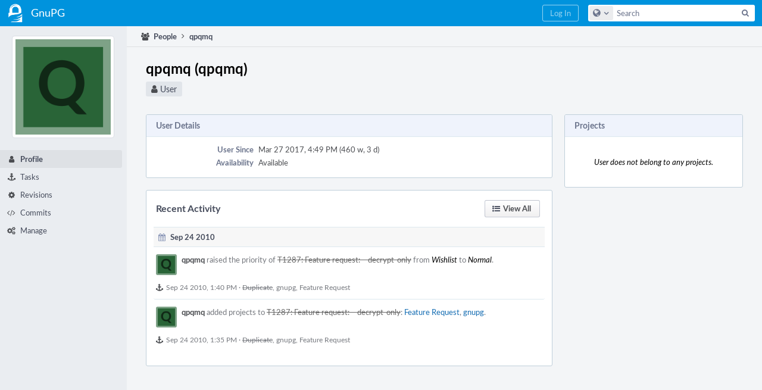

--- FILE ---
content_type: text/html; charset=UTF-8
request_url: https://dev.gnupg.org/p/qpqmq/
body_size: 4057
content:
<!DOCTYPE html><html><head><meta charset="UTF-8" /><title>♟ qpqmq</title><meta name="viewport" content="width=device-width, initial-scale=1, user-scalable=no" /><link rel="mask-icon" color="#3D4B67" href="https://files.gnupg.net/res/phabricator/58b71062/rsrc/favicons/mask-icon.svg" /><link rel="apple-touch-icon" sizes="76x76" href="https://files.gnupg.net/file/data/xwhqhpfhranshu6vh64g/PHID-FILE-evxnnwxvrnthpbnpamg6/favicon" /><link rel="apple-touch-icon" sizes="120x120" href="https://files.gnupg.net/file/data/5hi5aj473ui637ka5zda/PHID-FILE-k673mex3n4hxxk6kgi7e/favicon" /><link rel="apple-touch-icon" sizes="152x152" href="https://files.gnupg.net/file/data/uxhpk53r7joqurodq3wx/PHID-FILE-hdmgc56ryqk5v6kacznz/favicon" /><link rel="icon" id="favicon" href="https://files.gnupg.net/file/data/bvk6xrs6ncgt75gymr2t/PHID-FILE-b4uakc2azv3etarmvhnk/favicon" /><meta name="referrer" content="no-referrer" /><link rel="stylesheet" type="text/css" href="https://files.gnupg.net/res/defaultX/phabricator/567858b3/rsrc/css/application/project/project-view.css" /><link rel="stylesheet" type="text/css" href="https://files.gnupg.net/res/defaultX/phabricator/84e2ded1/core.pkg.css" /><link rel="stylesheet" type="text/css" href="https://files.gnupg.net/res/defaultX/phabricator/fe8e07cf/rsrc/css/application/people/people-picture-menu-item.css" /><script type="text/javascript" src="https://files.gnupg.net/res/defaultX/phabricator/98e6504a/rsrc/externals/javelin/core/init.js"></script></head><body class="device-desktop platform-mac phui-theme-blue"><div class="main-page-frame" id="main-page-frame"><div id="phabricator-standard-page" class="phabricator-standard-page"><div class="phabricator-main-menu phabricator-main-menu-background" id="UQ0_0"><a class=" phabricator-core-user-menu phabricator-core-user-mobile-menu" href="#" role="button" data-sigil="phui-dropdown-menu" data-meta="0_8"><span class="aural-only">Page Menu</span><span class="visual-only phui-icon-view phui-font-fa fa-bars" data-meta="0_9" aria-hidden="true"></span><span class="caret"></span></a><a class="phabricator-main-menu-search-button phabricator-expand-application-menu" data-sigil="jx-toggle-class" data-meta="0_7"><span class="phabricator-menu-button-icon phui-icon-view phui-font-fa fa-search" id="UQ0_5"></span></a><a class="phabricator-main-menu-brand" href="/"><span class="aural-only">Home</span><span class="phabricator-main-menu-eye" style="background-size: 40px 40px; background-position: 0 0; background-image: url(https://files.gnupg.net/file/data/ssl3efjoghclnfwiighx/PHID-FILE-kf5bzzgd7awnuwgo5ycs/logo)"></span><span class="phabricator-wordmark"> GnuPG</span></a><ul class="phui-list-view phabricator-search-menu"><li class="phui-list-item-view phui-list-item-type-link phabricator-main-menu-search"><div class="" data-sigil=""><form action="/search/" method="POST"><input type="hidden" name="__csrf__" value="B@uvzcnadfd43008ad7ede80ef" /><input type="hidden" name="__form__" value="1" /><div class="phabricator-main-menu-search-container"><input type="text" name="query" id="UQ0_6" autocomplete="off" autocorrect="off" autocapitalize="off" spellcheck="false" /><button id="UQ0_8" class="phui-icon-view phui-font-fa fa-search"><span class="aural-only">Search</span></button><button class="button dropdown has-icon phui-button-default phabricator-main-menu-search-dropdown" id="UQ0_9" data-sigil="global-search-dropdown" data-meta="0_10"><span class="aural-only">Configure Global Search</span><span class="visual-only phui-icon-view phui-font-fa fa-globe" data-sigil="global-search-dropdown-icon" data-meta="0_11" aria-hidden="true"></span><span class="caret"></span></button><input type="hidden" name="search:scope" value="all" data-sigil="global-search-dropdown-input" /><input type="hidden" id="UQ0_10" name="search:application" value="PhabricatorPeopleApplication" data-sigil="global-search-dropdown-app" /><input type="hidden" name="search:primary" value="true" /><div id="UQ0_7" class="phabricator-main-menu-search-target"></div></div></form></div></li></ul><a class=" phabricator-core-login-button" href="/auth/start/?next=%2Fp%2Fqpqmq%2F" role="button"><div class="phui-button-text">Log In</div></a></div><div id="phabricator-standard-page-body" class="phabricator-standard-page-body"><div class="phui-navigation-shell phui-profile-menu phui-basic-nav"><div class="phabricator-nav has-local-nav has-crumbs" id="UQ0_12"><div class="phabricator-nav-local phabricator-side-menu" id="UQ0_13"><ul class="phui-list-view "><li class="phui-list-item-view phui-list-item-type-link "><div class="" data-sigil=""><div class="people-menu-image-container"><img src="https://files.gnupg.net/file/data/du2wuv6ky7mn3adlkip3/PHID-FILE-pbhn5kaxtwhp4y5x4hfc/alphanumeric_lato-dark_Q.png-_296437-255%2C255%2C255%2C0.7.png" class="people-menu-image" /></div></div></li><li class="phui-list-item-view phui-list-item-type-link phui-list-item-has-icon phui-list-item-selected"><a href="/p/qpqmq/" class="phui-list-item-href" data-sigil=""><span class="visual-only phui-icon-view phui-font-fa fa-user phui-list-item-icon" data-meta="0_12" aria-hidden="true"></span><span class="phui-list-item-name">Profile</span></a></li><li class="phui-list-item-view phui-list-item-type-link phui-list-item-has-icon "><a href="/people/tasks/1873/" class="phui-list-item-href" data-sigil=""><span class="visual-only phui-icon-view phui-font-fa fa-anchor phui-list-item-icon" data-meta="0_13" aria-hidden="true"></span><span class="phui-list-item-name">Tasks</span></a></li><li class="phui-list-item-view phui-list-item-type-link phui-list-item-has-icon "><a href="/people/revisions/1873/" class="phui-list-item-href" data-sigil=""><span class="visual-only phui-icon-view phui-font-fa fa-gear phui-list-item-icon" data-meta="0_14" aria-hidden="true"></span><span class="phui-list-item-name">Revisions</span></a></li><li class="phui-list-item-view phui-list-item-type-link phui-list-item-has-icon "><a href="/people/commits/1873/" class="phui-list-item-href" data-sigil=""><span class="visual-only phui-icon-view phui-font-fa fa-code phui-list-item-icon" data-meta="0_15" aria-hidden="true"></span><span class="phui-list-item-name">Commits</span></a></li><li class="phui-list-item-view phui-list-item-type-link phui-list-item-has-icon "><a href="/people/manage/1873/" class="phui-list-item-href" data-sigil=""><span class="visual-only phui-icon-view phui-font-fa fa-gears phui-list-item-icon" data-meta="0_16" aria-hidden="true"></span><span class="phui-list-item-name">Manage</span></a></li></ul></div><div class="phabricator-nav-content plb" id="UQ0_11"><div class="phui-crumbs-view phui-crumbs-border"><a href="/people/" class="phui-crumb-view phui-crumb-has-icon"><span class="visual-only phui-icon-view phui-font-fa fa-users" data-meta="0_17" aria-hidden="true"></span><span class="phui-crumb-name"> People</span> </a><span class="visual-only phui-icon-view phui-font-fa fa-angle-right phui-crumb-divider phui-crumb-view" data-meta="0_18" aria-hidden="true"></span><a href="/p/qpqmq/" class="phui-crumb-view phabricator-last-crumb"><span class="phui-crumb-name"> qpqmq</span> </a></div><div class="phui-two-column-view phui-side-column-right project-view-home project-view-people-home"><div class="phui-two-column-container"><div class="phui-two-column-header"><div class="phui-header-shell phui-profile-header phui-header-tall people-profile-header"><h1 class="phui-header-view"><div class="phui-header-row"><div class="phui-header-col1"><span class="phui-header-image" style="background-image: url(https://files.gnupg.net/file/data/du2wuv6ky7mn3adlkip3/PHID-FILE-pbhn5kaxtwhp4y5x4hfc/alphanumeric_lato-dark_Q.png-_296437-255%2C255%2C255%2C0.7.png)"></span></div><div class="phui-header-col2"><span class="phui-header-header">qpqmq (qpqmq)</span><div class="phui-header-subheader"><span class="phui-tag-view phui-tag-type-shade phui-tag-bluegrey phui-tag-shade phui-tag-icon-view "><span class="phui-tag-core "><span class="visual-only phui-icon-view phui-font-fa fa-user" data-meta="0_6" aria-hidden="true"></span>User</span></span></div></div><div class="phui-header-col3"></div></div></h1></div></div><div class="phui-two-column-content"><div class="phui-two-column-row grouped"><div class="phui-side-column"><div class="phui-box phui-box-border phui-object-box mlt mll mlr phui-box-blue-property "><div class="phui-header-shell "><h1 class="phui-header-view"><div class="phui-header-row"><div class="phui-header-col2"><span class="phui-header-header">Projects</span></div><div class="phui-header-col3"></div></div></h1></div><div class="phui-info-view phui-info-severity-nodata grouped "><div class="phui-info-view-body">User does not belong to any projects.</div></div></div></div><div class="phui-main-column"><div class="phui-box phui-box-border phui-object-box mlt mll mlr phui-box-blue-property project-view-properties"><div class="phui-header-shell "><h1 class="phui-header-view"><div class="phui-header-row"><div class="phui-header-col2"><span class="phui-header-header">User Details</span></div><div class="phui-header-col3"></div></div></h1></div><div class="phui-property-list-section"><div class="phui-property-list-container grouped"><div class="phui-property-list-properties-wrap "><dl class="phui-property-list-properties"><dt class="phui-property-list-key">User Since </dt><dd class="phui-property-list-value">Mar 27 2017, 4:49 PM (460 w, 3 d) </dd><dt class="phui-property-list-key">Availability </dt><dd class="phui-property-list-value"><div class="">Available</div> </dd></dl></div></div></div></div><div class="phui-box phui-box-border phui-object-box mlt mll mlr project-view-feed"><div class="phui-header-shell "><h1 class="phui-header-view"><div class="phui-header-row"><div class="phui-header-col2"><span class="phui-header-header">Recent Activity</span></div><div class="phui-header-col3"><div class="phui-header-action-links"><a class="button button-grey has-icon has-text phui-button-default msl phui-header-action-link" href="/feed/?userPHIDs=PHID-USER-kyv6vbsrc3yf53z5gn6a" role="button"><span class="visual-only phui-icon-view phui-font-fa fa-list-ul" data-meta="0_5" aria-hidden="true"></span><div class="phui-button-text">View All</div></a></div></div></div></h1></div><div class="phui-box phui-box-border phui-object-box mlt mll mlr "><div class="phui-header-shell "><h1 class="phui-header-view"><div class="phui-header-row"><div class="phui-header-col2"><span class="phui-header-header"><span class="visual-only phui-icon-view phui-font-fa fa-calendar msr phui-header-icon" data-meta="0_4" aria-hidden="true"></span>Sep 24 2010</span></div><div class="phui-header-col3"></div></div></h1></div><div class="phui-box phui-box-border mmb phui-feed-story"><div class="phui-feed-story-head"><a href="/p/qpqmq/" style="background-image: url(https://files.gnupg.net/file/data/du2wuv6ky7mn3adlkip3/PHID-FILE-pbhn5kaxtwhp4y5x4hfc/alphanumeric_lato-dark_Q.png-_296437-255%2C255%2C255%2C0.7.png);" class="visual-only phui-icon-view phui-feed-story-actor phui-feed-story-actor-image" data-meta="0_0" aria-hidden="true"></a><a href="/p/qpqmq/" class="phui-handle phui-link-person">qpqmq</a> raised the priority of <a href="/T1287" class="phui-handle handle-status-closed">T1287: Feature request: --decrypt-only</a> from <span class="phui-timeline-value">Wishlist</span> to <span class="phui-timeline-value">Normal</span>.</div><div class="phui-feed-story-foot"><span class="visual-only phui-icon-view phui-font-fa fa-anchor" data-meta="0_1" aria-hidden="true"></span><a href="/feed/5520443698988050748/">Sep 24 2010, 1:40 PM</a> · <a href="/tag/duplicate/" class="phui-handle handle-status-closed">Duplicate</a>, <a href="/tag/gnupg/" class="phui-handle">gnupg</a>, <a href="/tag/feature_request/" class="phui-handle">Feature Request</a></div></div><div class="phui-box phui-box-border mmb phui-feed-story"><div class="phui-feed-story-head"><a href="/p/qpqmq/" style="background-image: url(https://files.gnupg.net/file/data/du2wuv6ky7mn3adlkip3/PHID-FILE-pbhn5kaxtwhp4y5x4hfc/alphanumeric_lato-dark_Q.png-_296437-255%2C255%2C255%2C0.7.png);" class="visual-only phui-icon-view phui-feed-story-actor phui-feed-story-actor-image" data-meta="0_2" aria-hidden="true"></a><a href="/p/qpqmq/" class="phui-handle phui-link-person">qpqmq</a> added projects to <a href="/T1287" class="phui-handle handle-status-closed">T1287: Feature request: --decrypt-only</a>: <a href="/tag/feature_request/" class="phui-handle">Feature Request</a>, <a href="/tag/gnupg/" class="phui-handle">gnupg</a>.</div><div class="phui-feed-story-foot"><span class="visual-only phui-icon-view phui-font-fa fa-anchor" data-meta="0_3" aria-hidden="true"></span><a href="/feed/5520442314001169864/">Sep 24 2010, 1:35 PM</a> · <a href="/tag/duplicate/" class="phui-handle handle-status-closed">Duplicate</a>, <a href="/tag/gnupg/" class="phui-handle">gnupg</a>, <a href="/tag/feature_request/" class="phui-handle">Feature Request</a></div></div></div></div></div></div></div><div class="phui-two-column-content phui-two-column-footer"></div></div></div></div></div></div></div></div></div><script type="text/javascript" src="https://files.gnupg.net/res/defaultX/phabricator/adc34883/core.pkg.js"></script><data data-javelin-init-kind="merge" data-javelin-init-data="{&quot;block&quot;:0,&quot;data&quot;:[[],[],[],[],[],[],[],{&quot;map&quot;:{&quot;UQ0_0&quot;:&quot;phabricator-search-menu-expanded&quot;,&quot;UQ0_5&quot;:&quot;menu-icon-selected&quot;}},{&quot;items&quot;:&quot;\u003cul class=\&quot;phabricator-action-list-view \&quot;\u003e\u003cli id=\&quot;UQ0_2\&quot; class=\&quot;phabricator-action-view phabricator-action-view-href phabricator-action-view-type-link\&quot; style=\&quot;\&quot;\u003e\u003ca href=\&quot;\/p\/qpqmq\/\&quot; class=\&quot;phabricator-action-view-item\&quot;\u003eqpqmq\u003c\/a\u003e\u003c\/li\u003e\u003cli id=\&quot;UQ0_4\&quot; class=\&quot;phabricator-action-view phabricator-action-view-href phabricator-action-view-type-link\&quot; style=\&quot;\&quot;\u003e\u003ca href=\&quot;\/p\/qpqmq\/calendar\/\&quot; class=\&quot;phabricator-action-view-item\&quot;\u003eCalendar\u003c\/a\u003e\u003c\/li\u003e\u003c\/ul\u003e&quot;},[],{&quot;items&quot;:[{&quot;name&quot;:&quot;Search&quot;},{&quot;icon&quot;:&quot;fa-globe&quot;,&quot;name&quot;:&quot;All Documents&quot;,&quot;value&quot;:&quot;all&quot;},{&quot;icon&quot;:&quot;fa-users&quot;,&quot;name&quot;:&quot;Current Application&quot;,&quot;value&quot;:&quot;application&quot;},{&quot;name&quot;:&quot;Saved Queries&quot;},{&quot;icon&quot;:&quot;fa-certificate&quot;,&quot;name&quot;:&quot;gnupg 2.2&quot;,&quot;value&quot;:&quot;LD0uVUERoLHe&quot;},{&quot;icon&quot;:&quot;fa-certificate&quot;,&quot;name&quot;:&quot;Open Documents&quot;,&quot;value&quot;:&quot;open&quot;},{&quot;icon&quot;:&quot;fa-certificate&quot;,&quot;name&quot;:&quot;Open Tasks&quot;,&quot;value&quot;:&quot;open-tasks&quot;},{&quot;name&quot;:&quot;More Options&quot;},{&quot;icon&quot;:&quot;fa-search-plus&quot;,&quot;name&quot;:&quot;Advanced Search&quot;,&quot;href&quot;:&quot;\/search\/query\/advanced\/&quot;},{&quot;icon&quot;:&quot;fa-book&quot;,&quot;name&quot;:&quot;User Guide: Search&quot;,&quot;href&quot;:&quot;https:\/\/secure.phabricator.com\/diviner\/find\/?name=Search%20User%20Guide&amp;type=article&amp;jump=1&quot;}],&quot;icon&quot;:&quot;fa-globe&quot;,&quot;value&quot;:&quot;all&quot;},[],[],[],[],[],[],[],[]]}"></data><data data-javelin-init-kind="behaviors" data-javelin-init-data="{&quot;refresh-csrf&quot;:[{&quot;tokenName&quot;:&quot;__csrf__&quot;,&quot;header&quot;:&quot;X-Phabricator-Csrf&quot;,&quot;viaHeader&quot;:&quot;X-Phabricator-Via&quot;,&quot;current&quot;:&quot;B@uvzcnadfd43008ad7ede80ef&quot;}],&quot;history-install&quot;:[]}"></data><data data-javelin-init-kind="behaviors" data-javelin-init-data="{&quot;phui-hovercards&quot;:[],&quot;workflow&quot;:[],&quot;lightbox-attachments&quot;:[],&quot;aphront-form-disable-on-submit&quot;:[],&quot;toggle-class&quot;:[],&quot;phabricator-gesture&quot;:[],&quot;device&quot;:[],&quot;high-security-warning&quot;:[{&quot;show&quot;:false,&quot;uri&quot;:&quot;\/auth\/session\/downgrade\/&quot;,&quot;message&quot;:&quot;Your session is in high security mode. When you finish using it, click here to leave.&quot;}],&quot;phui-dropdown-menu&quot;:[],&quot;phabricator-keyboard-shortcuts&quot;:[{&quot;helpURI&quot;:&quot;\/help\/keyboardshortcut\/&quot;,&quot;searchID&quot;:&quot;UQ0_6&quot;,&quot;pht&quot;:{&quot;\/&quot;:&quot;Give keyboard focus to the search box.&quot;,&quot;?&quot;:&quot;Show keyboard shortcut help for the current page.&quot;}}],&quot;phabricator-search-typeahead&quot;:[{&quot;id&quot;:&quot;UQ0_7&quot;,&quot;input&quot;:&quot;UQ0_6&quot;,&quot;button&quot;:&quot;UQ0_8&quot;,&quot;selectorID&quot;:&quot;UQ0_9&quot;,&quot;applicationID&quot;:&quot;UQ0_10&quot;,&quot;defaultApplicationIcon&quot;:&quot;fa-dot-circle-o&quot;,&quot;appScope&quot;:&quot;application&quot;,&quot;src&quot;:&quot;\/typeahead\/class\/PhabricatorSearchDatasource\/&quot;,&quot;limit&quot;:10,&quot;placeholder&quot;:&quot;Search&quot;,&quot;scopeUpdateURI&quot;:&quot;\/settings\/adjust\/?key=search-scope&quot;}],&quot;quicksand-blacklist&quot;:[{&quot;patterns&quot;:[&quot;\/phame\/live\/.*&quot;,&quot;\/conpherence\/.*&quot;,&quot;\/Z\\d+&quot;,&quot;\/file\/(data|download)\/.*&quot;,&quot;\/phortune\/.*&quot;,&quot;\/auth\/.*&quot;]}]}"></data></body></html>